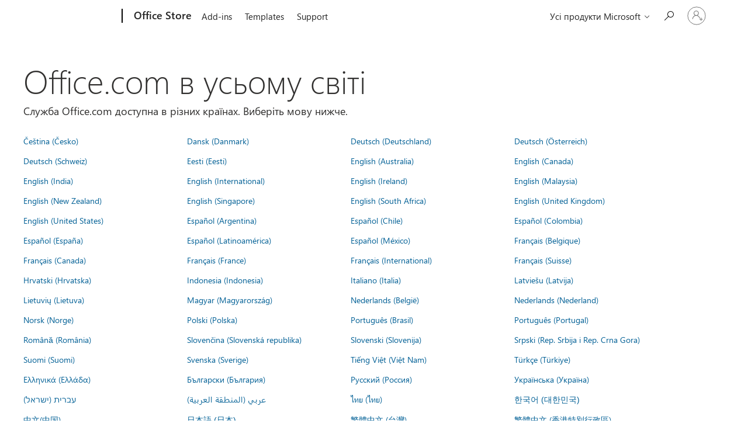

--- FILE ---
content_type: text/html; charset=utf-8
request_url: https://pages.store.office.com/worldwide.aspx?omkt=uk-UA&returnurl=https%3A%2F%2Fstore.office.com%2Fworldwide.aspx%3FreturnURL%3Dhttps%253A%252F%252Fwww.onenote.com%252FClipper%252F%26cmapid%3D5%26omkt%3Duk-UA
body_size: 66610
content:




<!DOCTYPE html>

<html id="PageHtml" lang="uk-UA" class="js">
<head>
    <meta charset="utf-8" />
    <meta name="viewport" content="width=device-width, initial-scale=1.0" />
    <meta name="description" content="&#x421;&#x430;&#x439;&#x442; Office.com &#x434;&#x43E;&#x441;&#x442;&#x443;&#x43F;&#x43D;&#x438;&#x439; &#x443; &#x440;&#x456;&#x437;&#x43D;&#x438;&#x445; &#x43A;&#x440;&#x430;&#x457;&#x43D;&#x430;&#x445; &#x430;&#x431;&#x43E; &#x440;&#x435;&#x433;&#x456;&#x43E;&#x43D;&#x430;&#x445;. &#x412;&#x438;&#x431;&#x435;&#x440;&#x456;&#x442;&#x44C; &#x43C;&#x43E;&#x432;&#x443;." />
    <title>Office.com &#x432; &#x443;&#x441;&#x44C;&#x43E;&#x43C;&#x443; &#x441;&#x432;&#x456;&#x442;&#x456;</title>
    <link rel="stylesheet" href="https://www.microsoft.com/onerfstatics/marketingsites-wcus-prod/cyrillic/shell/_scrf/css/themes=default.device=uplevel_web_pc/63-57d110/c9-be0100/a6-e969ef/43-9f2e7c/82-8b5456/a0-5d3913/4f-460e79/ae-f1ac0c?ver=2.0&amp;_cf=02242021_3231" type="text/css" media="all" />

    
    <link rel="stylesheet" href="https://res.cdn.office.net/s01-omex/marketplace/storepages/css/site.686b29d6c7059a1e65b7.css" />
    

            
    
    <link rel="stylesheet" href="https://res.cdn.office.net/s01-omex/marketplace/storepages/css/worldwide.5d1f8aab7969b087e0b1.css" />
    


    
    <script src="https://res.cdn.office.net/s01-omex/marketplace/storepages/js/125.aa86082ebaabef97c0d4.js" type="text/javascript"></script>
    
    <script src="https://res.cdn.office.net/s01-omex/marketplace/storepages/js/66.2fba4cb2d5bef5dcb39c.js" type="text/javascript"></script>
    
    <script src="https://res.cdn.office.net/s01-omex/marketplace/storepages/js/logger.471e7b82d976afae07b5.js" type="text/javascript"></script>
    
    <script src="https://res.cdn.office.net/s01-omex/marketplace/storepages/js/271.b334ea2919e83c3b3ce7.js" type="text/javascript"></script>
    
    <script src="https://res.cdn.office.net/s01-omex/marketplace/storepages/js/site.29efd9921a4d2eaad64a.js" type="text/javascript"></script>
    
    <script type="text/javascript" nonce="2SEAiY22WpQN2tbyH02HbASPii39RV4bh&#x2B;HHmIqhSc0=">
        const config = {
            ariaTenantToken: "7d205056d7a94a31bac3c71315ac581c-af6782c7-4f91-4aab-b63f-aee9321be984-6601",
            language: "uk-UA",
            region: "UA",
            correlation: "d444f16d-b2be-c312-c0bd-70bba74e2cf7"
        };
        StorePages.loggerSetUp(config);
        StorePages.pageLoadActivity("WorldWide_Index");
    </script>
    


<script type="text/javascript" nonce="2SEAiY22WpQN2tbyH02HbASPii39RV4bh&#x2B;HHmIqhSc0=">
    var meControlOptions = {"meControlOptions":{"rpData":{"msaInfo":{"signInUrl":"https://pages.store.office.com/oidcLogin?ru=%2Fworldwide.aspx%3Fomkt%3Duk-UA%26returnurl%3Dhttps%253A%252F%252Fstore.office.com%252Fworldwide.aspx%253FreturnURL%253Dhttps%25253A%25252F%25252Fwww.onenote.com%25252FClipper%25252F%2526cmapid%253D5%2526omkt%253Duk-UA","signOutUrl":"https://pages.store.office.com/estslogout?ru=%2F","accountSettingsUrl":""},"aadInfo":{"signInUrl":"https://pages.store.office.com/oidcLogin?ru=%2Fworldwide.aspx%3Fomkt%3Duk-UA%26returnurl%3Dhttps%253A%252F%252Fstore.office.com%252Fworldwide.aspx%253FreturnURL%253Dhttps%25253A%25252F%25252Fwww.onenote.com%25252FClipper%25252F%2526cmapid%253D5%2526omkt%253Duk-UA","signOutUrl":"https://pages.store.office.com/estslogout?ru=%2F","accountSettingsUrl":""},"preferredIdp":"msa"},"userData":{"authenticatedState":3,"firstName":null,"lastName":null,"memberName":null,"cid":null,"tileUrl":null,"idp":"msa"}}};

    if (window.msCommonShell) {
        window.msCommonShell.load(meControlOptions);
    }
    else {
        window.onShellReadyToLoad = function () {
            window.onShellReadyToLoad = null;
            window.msCommonShell.load(meControlOptions);
        };
    }
</script>

</head>
<body id="PageBody" class="ms-Fabric accessiblePage" style="overflow-x:hidden;" dir="ltr">
    <div id="headerArea" class="uhf"  data-m='{"cN":"headerArea","cT":"Area_coreuiArea","id":"a1Body","sN":1,"aN":"Body"}'>
                <div id="headerRegion"      data-region-key="headerregion" data-m='{"cN":"headerRegion","cT":"Region_coreui-region","id":"r1a1","sN":1,"aN":"a1"}' >

    <div  id="headerUniversalHeader" data-m='{"cN":"headerUniversalHeader","cT":"Module_coreui-universalheader","id":"m1r1a1","sN":1,"aN":"r1a1"}'  data-module-id="Category|headerRegion|coreui-region|headerUniversalHeader|coreui-universalheader">
        


                        <div data-m='{"cN":"cookiebanner_cont","cT":"Container","id":"c1m1r1a1","sN":1,"aN":"m1r1a1"}'>

<div id="uhfCookieAlert" data-locale="uk-ua">
    <div id="msccBannerV2"></div>
</div>

                            
                        </div>




        <a id="uhfSkipToMain" class="m-skip-to-main" href="javascript:void(0)" data-href="" tabindex="0" data-m='{"cN":"Skip to content_nonnav","id":"nn2m1r1a1","sN":2,"aN":"m1r1a1"}'>Перейти до основного</a>


<header class="c-uhfh context-uhf no-js c-sgl-stck c-category-header " itemscope="itemscope" data-header-footprint="/OfficeStore/WWOfficeStoreHeader, fromService: True"   data-magict="true"   itemtype="http://schema.org/Organization">
    <div class="theme-light js-global-head f-closed  global-head-cont" data-m='{"cN":"Universal Header_cont","cT":"Container","id":"c3m1r1a1","sN":3,"aN":"m1r1a1"}'>
        <div class="c-uhfh-gcontainer-st">
            <button type="button" class="c-action-trigger c-glyph glyph-global-nav-button" aria-label="All Microsoft expand to see list of Microsoft products and services" initialState-label="All Microsoft expand to see list of Microsoft products and services" toggleState-label="Close All Microsoft list" aria-expanded="false" data-m='{"cN":"Mobile menu button_nonnav","id":"nn1c3m1r1a1","sN":1,"aN":"c3m1r1a1"}'></button>
            <button type="button" class="c-action-trigger c-glyph glyph-arrow-htmllegacy c-close-search" aria-label="Закрити вікно пошуку" aria-expanded="false" data-m='{"cN":"Close Search_nonnav","id":"nn2c3m1r1a1","sN":2,"aN":"c3m1r1a1"}'></button>
                    <a id="uhfLogo" class="c-logo c-sgl-stk-uhfLogo" itemprop="url" href="https://www.microsoft.com" aria-label="Microsoft" data-m='{"cN":"GlobalNav_Logo_cont","cT":"Container","id":"c3c3m1r1a1","sN":3,"aN":"c3m1r1a1"}'>
                        <img alt="" itemprop="logo" class="c-image" src="https://uhf.microsoft.com/images/microsoft/RE1Mu3b.png" role="presentation" aria-hidden="true" />
                        <span itemprop="name" role="presentation" aria-hidden="true">Microsoft</span>
                    </a>
            <div class="f-mobile-title">
                <button type="button" class="c-action-trigger c-glyph glyph-chevron-left" aria-label="Показати більше пунктів меню" data-m='{"cN":"Mobile back button_nonnav","id":"nn4c3m1r1a1","sN":4,"aN":"c3m1r1a1"}'></button>
                <span data-global-title="Домашня сторінка Microsoft" class="js-mobile-title">Office Store</span>
                <button type="button" class="c-action-trigger c-glyph glyph-chevron-right" aria-label="Показати більше пунктів меню" data-m='{"cN":"Mobile forward button_nonnav","id":"nn5c3m1r1a1","sN":5,"aN":"c3m1r1a1"}'></button>
            </div>
                    <div class="c-show-pipe x-hidden-vp-mobile-st">
                        <a id="uhfCatLogo" class="c-logo c-cat-logo" href="https://store.office.com" aria-label="Office Store" itemprop="url" data-m='{"cN":"CatNav_Office Store_nav","id":"n6c3m1r1a1","sN":6,"aN":"c3m1r1a1"}'>
                                <span>Office Store</span>
                        </a>
                    </div>
                <div class="cat-logo-button-cont x-hidden">
                        <button type="button" id="uhfCatLogoButton" class="c-cat-logo-button x-hidden" aria-expanded="false" aria-label="Office Store" data-m='{"cN":"Office Store_nonnav","id":"nn7c3m1r1a1","sN":7,"aN":"c3m1r1a1"}'>
                            Office Store
                        </button>
                </div>



                    <nav id="uhf-g-nav" aria-label="Контекстне меню" class="c-uhfh-gnav" data-m='{"cN":"Category nav_cont","cT":"Container","id":"c8c3m1r1a1","sN":8,"aN":"c3m1r1a1"}'>
            <ul class="js-paddle-items">
                    <li class="single-link js-nav-menu x-hidden-none-mobile-vp uhf-menu-item">
                        <a class="c-uhf-nav-link" href="https://store.office.com" data-m='{"cN":"CatNav_Домашня сторінка_nav","id":"n1c8c3m1r1a1","sN":1,"aN":"c8c3m1r1a1"}' > Домашня сторінка </a>
                    </li>
                                        <li class="single-link js-nav-menu uhf-menu-item">
                            <a id="c-shellmenu_0" class="c-uhf-nav-link" href="https://store.office.com" data-m='{"cN":"CatNav_MenuAddins_nav","id":"n2c8c3m1r1a1","sN":2,"aN":"c8c3m1r1a1"}'>Add-ins</a>
                        </li>
                        <li class="single-link js-nav-menu uhf-menu-item">
                            <a id="c-shellmenu_1" class="c-uhf-nav-link" href="https://templates.office.com/" data-m='{"cN":"CatNav_MenuTemplates_nav","id":"n3c8c3m1r1a1","sN":3,"aN":"c8c3m1r1a1"}'>Templates</a>
                        </li>
                        <li class="single-link js-nav-menu uhf-menu-item">
                            <a id="c-shellmenu_2" class="c-uhf-nav-link" href="https://support.office.com/" data-m='{"cN":"CatNav_MenuSupport_nav","id":"n4c8c3m1r1a1","sN":4,"aN":"c8c3m1r1a1"}'>Support</a>
                        </li>


                <li id="overflow-menu" class="overflow-menu x-hidden uhf-menu-item">
                        <div class="c-uhf-menu js-nav-menu">
        <button data-m='{"pid":"Більше","id":"nn5c8c3m1r1a1","sN":5,"aN":"c8c3m1r1a1"}' type="button" aria-label="Більше" aria-expanded="false">Більше</button>
        <ul id="overflow-menu-list" aria-hidden="true" class="overflow-menu-list">
        </ul>
    </div>

                </li>
                            </ul>
            
        </nav>


            <div class="c-uhfh-actions" data-m='{"cN":"Header actions_cont","cT":"Container","id":"c9c3m1r1a1","sN":9,"aN":"c3m1r1a1"}'>
                <div class="wf-menu">        <nav id="uhf-c-nav" aria-label="Меню &quot;Усі продукти Microsoft&quot;" data-m='{"cN":"GlobalNav_cont","cT":"Container","id":"c1c9c3m1r1a1","sN":1,"aN":"c9c3m1r1a1"}'>
            <ul class="js-paddle-items">
                <li>
                    <div class="c-uhf-menu js-nav-menu">
                        <button type="button" class="c-button-logo all-ms-nav" aria-expanded="false" data-m='{"cN":"GlobalNav_More_nonnav","id":"nn1c1c9c3m1r1a1","sN":1,"aN":"c1c9c3m1r1a1"}'> <span>Усі продукти Microsoft</span></button>
                        <ul class="f-multi-column f-multi-column-6" aria-hidden="true" data-m='{"cN":"More_cont","cT":"Container","id":"c2c1c9c3m1r1a1","sN":2,"aN":"c1c9c3m1r1a1"}'>
                                    <li class="c-w0-contr">
            <h2 class="c-uhf-sronly">Global</h2>
            <ul class="c-w0">
        <li class="js-nav-menu single-link" data-m='{"cN":"M365_cont","cT":"Container","id":"c1c2c1c9c3m1r1a1","sN":1,"aN":"c2c1c9c3m1r1a1"}'>
            <a id="shellmenu_3" class="js-subm-uhf-nav-link" href="https://www.microsoft.com/microsoft-365" data-m='{"cN":"W0Nav_M365_nav","id":"n1c1c2c1c9c3m1r1a1","sN":1,"aN":"c1c2c1c9c3m1r1a1"}'>Microsoft 365</a>
            
        </li>
        <li class="js-nav-menu single-link" data-m='{"cN":"Teams_cont","cT":"Container","id":"c2c2c1c9c3m1r1a1","sN":2,"aN":"c2c1c9c3m1r1a1"}'>
            <a id="l0_Teams" class="js-subm-uhf-nav-link" href="https://www.microsoft.com/microsoft-teams/group-chat-software" data-m='{"cN":"W0Nav_Teams_nav","id":"n1c2c2c1c9c3m1r1a1","sN":1,"aN":"c2c2c1c9c3m1r1a1"}'>Teams</a>
            
        </li>
        <li class="js-nav-menu single-link" data-m='{"cN":"Copilot_cont","cT":"Container","id":"c3c2c1c9c3m1r1a1","sN":3,"aN":"c2c1c9c3m1r1a1"}'>
            <a id="shellmenu_5" class="js-subm-uhf-nav-link" href="https://copilot.microsoft.com/" data-m='{"cN":"W0Nav_Copilot_nav","id":"n1c3c2c1c9c3m1r1a1","sN":1,"aN":"c3c2c1c9c3m1r1a1"}'>Copilot</a>
            
        </li>
        <li class="js-nav-menu single-link" data-m='{"cN":"Windows_cont","cT":"Container","id":"c4c2c1c9c3m1r1a1","sN":4,"aN":"c2c1c9c3m1r1a1"}'>
            <a id="shellmenu_6" class="js-subm-uhf-nav-link" href="https://www.microsoft.com/uk-ua/windows/" data-m='{"cN":"W0Nav_Windows_nav","id":"n1c4c2c1c9c3m1r1a1","sN":1,"aN":"c4c2c1c9c3m1r1a1"}'>Windows</a>
            
        </li>
        <li class="js-nav-menu single-link" data-m='{"cN":"Xbox_cont","cT":"Container","id":"c5c2c1c9c3m1r1a1","sN":5,"aN":"c2c1c9c3m1r1a1"}'>
            <a id="shellmenu_7" class="js-subm-uhf-nav-link" href="https://www.xbox.com/" data-m='{"cN":"W0Nav_Xbox_nav","id":"n1c5c2c1c9c3m1r1a1","sN":1,"aN":"c5c2c1c9c3m1r1a1"}'>Xbox</a>
            
        </li>
        <li class="js-nav-menu single-link" data-m='{"cN":"Support_cont","cT":"Container","id":"c6c2c1c9c3m1r1a1","sN":6,"aN":"c2c1c9c3m1r1a1"}'>
            <a id="l1_support" class="js-subm-uhf-nav-link" href="https://support.microsoft.com/uk-ua" data-m='{"cN":"W0Nav_Support_nav","id":"n1c6c2c1c9c3m1r1a1","sN":1,"aN":"c6c2c1c9c3m1r1a1"}'>Підтримка</a>
            
        </li>
            </ul>
        </li>

<li class="f-sub-menu js-nav-menu nested-menu" data-m='{"cT":"Container","id":"c7c2c1c9c3m1r1a1","sN":7,"aN":"c2c1c9c3m1r1a1"}'>

    <span id="uhf-navspn-shellmenu_10-span" style="display:none"   f-multi-parent="true" aria-expanded="false" data-m='{"id":"nn1c7c2c1c9c3m1r1a1","sN":1,"aN":"c7c2c1c9c3m1r1a1"}'>Програмне забезпечення</span>
    <button id="uhf-navbtn-shellmenu_10-button" type="button"   f-multi-parent="true" aria-expanded="false" data-m='{"id":"nn2c7c2c1c9c3m1r1a1","sN":2,"aN":"c7c2c1c9c3m1r1a1"}'>Програмне забезпечення</button>
    <ul aria-hidden="true" aria-labelledby="uhf-navspn-shellmenu_10-span">
        <li class="js-nav-menu single-link" data-m='{"cN":"More_Software_WindowsApps_cont","cT":"Container","id":"c3c7c2c1c9c3m1r1a1","sN":3,"aN":"c7c2c1c9c3m1r1a1"}'>
            <a id="shellmenu_11" class="js-subm-uhf-nav-link" href="https://apps.microsoft.com/home" data-m='{"cN":"GlobalNav_More_Software_WindowsApps_nav","id":"n1c3c7c2c1c9c3m1r1a1","sN":1,"aN":"c3c7c2c1c9c3m1r1a1"}'>Програми для Windows</a>
            
        </li>
        <li class="js-nav-menu single-link" data-m='{"cN":"More_Software_OneDrive_cont","cT":"Container","id":"c4c7c2c1c9c3m1r1a1","sN":4,"aN":"c7c2c1c9c3m1r1a1"}'>
            <a id="shellmenu_12" class="js-subm-uhf-nav-link" href="https://www.microsoft.com/uk-ua/microsoft-365/onedrive/online-cloud-storage" data-m='{"cN":"GlobalNav_More_Software_OneDrive_nav","id":"n1c4c7c2c1c9c3m1r1a1","sN":1,"aN":"c4c7c2c1c9c3m1r1a1"}'>OneDrive</a>
            
        </li>
        <li class="js-nav-menu single-link" data-m='{"cN":"More_Software_Outlook_cont","cT":"Container","id":"c5c7c2c1c9c3m1r1a1","sN":5,"aN":"c7c2c1c9c3m1r1a1"}'>
            <a id="shellmenu_13" class="js-subm-uhf-nav-link" href="https://www.microsoft.com/uk-ua/microsoft-365/outlook/email-and-calendar-software-microsoft-outlook" data-m='{"cN":"GlobalNav_More_Software_Outlook_nav","id":"n1c5c7c2c1c9c3m1r1a1","sN":1,"aN":"c5c7c2c1c9c3m1r1a1"}'>Outlook</a>
            
        </li>
        <li class="js-nav-menu single-link" data-m='{"cN":"More_Software_Skype_cont","cT":"Container","id":"c6c7c2c1c9c3m1r1a1","sN":6,"aN":"c7c2c1c9c3m1r1a1"}'>
            <a id="shellmenu_14" class="js-subm-uhf-nav-link" href="https://support.microsoft.com/uk-ua/office/%D0%BF%D0%B5%D1%80%D0%B5%D1%85%D1%96%D0%B4-%D0%B7%D1%96-skype-%D0%B4%D0%BE-%D0%B1%D0%B5%D0%B7%D0%BA%D0%BE%D1%88%D1%82%D0%BE%D0%B2%D0%BD%D0%BE%D1%97-microsoft-teams-3c0caa26-d9db-4179-bcb3-930ae2c87570?icid=DSM_All_Skype" data-m='{"cN":"GlobalNav_More_Software_Skype_nav","id":"n1c6c7c2c1c9c3m1r1a1","sN":1,"aN":"c6c7c2c1c9c3m1r1a1"}'>Перехід зі Skype на Teams</a>
            
        </li>
        <li class="js-nav-menu single-link" data-m='{"cN":"More_Software_OneNote_cont","cT":"Container","id":"c7c7c2c1c9c3m1r1a1","sN":7,"aN":"c7c2c1c9c3m1r1a1"}'>
            <a id="shellmenu_15" class="js-subm-uhf-nav-link" href="https://www.microsoft.com/uk-ua/microsoft-365/onenote/digital-note-taking-app" data-m='{"cN":"GlobalNav_More_Software_OneNote_nav","id":"n1c7c7c2c1c9c3m1r1a1","sN":1,"aN":"c7c7c2c1c9c3m1r1a1"}'>OneNote</a>
            
        </li>
        <li class="js-nav-menu single-link" data-m='{"cN":"More_Software_Microsoft Teams_cont","cT":"Container","id":"c8c7c2c1c9c3m1r1a1","sN":8,"aN":"c7c2c1c9c3m1r1a1"}'>
            <a id="shellmenu_16" class="js-subm-uhf-nav-link" href="https://www.microsoft.com/uk-ua/microsoft-teams/group-chat-software" data-m='{"cN":"GlobalNav_More_Software_Microsoft Teams_nav","id":"n1c8c7c2c1c9c3m1r1a1","sN":1,"aN":"c8c7c2c1c9c3m1r1a1"}'>Microsoft Teams</a>
            
        </li>
    </ul>
    
</li>
<li class="f-sub-menu js-nav-menu nested-menu" data-m='{"cN":"PCsAndDevices_cont","cT":"Container","id":"c8c2c1c9c3m1r1a1","sN":8,"aN":"c2c1c9c3m1r1a1"}'>

    <span id="uhf-navspn-shellmenu_17-span" style="display:none"   f-multi-parent="true" aria-expanded="false" data-m='{"cN":"GlobalNav_PCsAndDevices_nonnav","id":"nn1c8c2c1c9c3m1r1a1","sN":1,"aN":"c8c2c1c9c3m1r1a1"}'>Комп&#39;ютери та пристрої</span>
    <button id="uhf-navbtn-shellmenu_17-button" type="button"   f-multi-parent="true" aria-expanded="false" data-m='{"cN":"GlobalNav_PCsAndDevices_nonnav","id":"nn2c8c2c1c9c3m1r1a1","sN":2,"aN":"c8c2c1c9c3m1r1a1"}'>Комп&#39;ютери та пристрої</button>
    <ul aria-hidden="true" aria-labelledby="uhf-navspn-shellmenu_17-span">
        <li class="js-nav-menu single-link" data-m='{"cN":"More_PCsAndDevices_Accessories_cont","cT":"Container","id":"c3c8c2c1c9c3m1r1a1","sN":3,"aN":"c8c2c1c9c3m1r1a1"}'>
            <a id="shellmenu_18" class="js-subm-uhf-nav-link" href="https://www.microsoft.com/uk-ua/accessories" data-m='{"cN":"GlobalNav_More_PCsAndDevices_Accessories_nav","id":"n1c3c8c2c1c9c3m1r1a1","sN":1,"aN":"c3c8c2c1c9c3m1r1a1"}'>Комп’ютерні аксесуари</a>
            
        </li>
    </ul>
    
</li>
<li class="f-sub-menu js-nav-menu nested-menu" data-m='{"cT":"Container","id":"c9c2c1c9c3m1r1a1","sN":9,"aN":"c2c1c9c3m1r1a1"}'>

    <span id="uhf-navspn-shellmenu_19-span" style="display:none"   f-multi-parent="true" aria-expanded="false" data-m='{"id":"nn1c9c2c1c9c3m1r1a1","sN":1,"aN":"c9c2c1c9c3m1r1a1"}'>Розваги</span>
    <button id="uhf-navbtn-shellmenu_19-button" type="button"   f-multi-parent="true" aria-expanded="false" data-m='{"id":"nn2c9c2c1c9c3m1r1a1","sN":2,"aN":"c9c2c1c9c3m1r1a1"}'>Розваги</button>
    <ul aria-hidden="true" aria-labelledby="uhf-navspn-shellmenu_19-span">
        <li class="js-nav-menu single-link" data-m='{"cN":"More_Entertainment_PCGames_cont","cT":"Container","id":"c3c9c2c1c9c3m1r1a1","sN":3,"aN":"c9c2c1c9c3m1r1a1"}'>
            <a id="shellmenu_20" class="js-subm-uhf-nav-link" href="https://apps.microsoft.com/games?hl=uk-UA&amp;gl=UA&amp;icid=DSM_All_PCGames" data-m='{"cN":"GlobalNav_More_Entertainment_PCGames_nav","id":"n1c3c9c2c1c9c3m1r1a1","sN":1,"aN":"c3c9c2c1c9c3m1r1a1"}'>Комп’ютерні ігри</a>
            
        </li>
    </ul>
    
</li>
<li class="f-sub-menu js-nav-menu nested-menu" data-m='{"cT":"Container","id":"c10c2c1c9c3m1r1a1","sN":10,"aN":"c2c1c9c3m1r1a1"}'>

    <span id="uhf-navspn-shellmenu_21-span" style="display:none"   f-multi-parent="true" aria-expanded="false" data-m='{"id":"nn1c10c2c1c9c3m1r1a1","sN":1,"aN":"c10c2c1c9c3m1r1a1"}'>Бізнес</span>
    <button id="uhf-navbtn-shellmenu_21-button" type="button"   f-multi-parent="true" aria-expanded="false" data-m='{"id":"nn2c10c2c1c9c3m1r1a1","sN":2,"aN":"c10c2c1c9c3m1r1a1"}'>Бізнес</button>
    <ul aria-hidden="true" aria-labelledby="uhf-navspn-shellmenu_21-span">
        <li class="js-nav-menu single-link" data-m='{"cN":"More_Business_AI_cont","cT":"Container","id":"c3c10c2c1c9c3m1r1a1","sN":3,"aN":"c10c2c1c9c3m1r1a1"}'>
            <a id="shellmenu_22" class="js-subm-uhf-nav-link" href="https://www.microsoft.com/uk-ua/ai?icid=DSM_All_AI" data-m='{"cN":"GlobalNav_More_Business_AI_nav","id":"n1c3c10c2c1c9c3m1r1a1","sN":1,"aN":"c3c10c2c1c9c3m1r1a1"}'>ШІ від Microsoft</a>
            
        </li>
        <li class="js-nav-menu single-link" data-m='{"cN":"More_Business_Microsoft Security_cont","cT":"Container","id":"c4c10c2c1c9c3m1r1a1","sN":4,"aN":"c10c2c1c9c3m1r1a1"}'>
            <a id="shellmenu_23" class="js-subm-uhf-nav-link" href="https://www.microsoft.com/security" data-m='{"cN":"GlobalNav_More_Business_Microsoft Security_nav","id":"n1c4c10c2c1c9c3m1r1a1","sN":1,"aN":"c4c10c2c1c9c3m1r1a1"}'>Захисний комплекс Microsoft</a>
            
        </li>
        <li class="js-nav-menu single-link" data-m='{"cN":"More_DeveloperAndIT_Azure_cont","cT":"Container","id":"c5c10c2c1c9c3m1r1a1","sN":5,"aN":"c10c2c1c9c3m1r1a1"}'>
            <a id="shellmenu_24" class="js-subm-uhf-nav-link" href="https://azure.microsoft.com/" data-m='{"cN":"GlobalNav_More_DeveloperAndIT_Azure_nav","id":"n1c5c10c2c1c9c3m1r1a1","sN":1,"aN":"c5c10c2c1c9c3m1r1a1"}'>Azure</a>
            
        </li>
        <li class="js-nav-menu single-link" data-m='{"cN":"More_Business_MicrosoftDynamics365_cont","cT":"Container","id":"c6c10c2c1c9c3m1r1a1","sN":6,"aN":"c10c2c1c9c3m1r1a1"}'>
            <a id="shellmenu_25" class="js-subm-uhf-nav-link" href="https://dynamics.microsoft.com/" data-m='{"cN":"GlobalNav_More_Business_MicrosoftDynamics365_nav","id":"n1c6c10c2c1c9c3m1r1a1","sN":1,"aN":"c6c10c2c1c9c3m1r1a1"}'>Dynamics 365</a>
            
        </li>
        <li class="js-nav-menu single-link" data-m='{"cN":"More_Business_Microsoft365forbusiness_cont","cT":"Container","id":"c7c10c2c1c9c3m1r1a1","sN":7,"aN":"c10c2c1c9c3m1r1a1"}'>
            <a id="shellmenu_26" class="js-subm-uhf-nav-link" href="https://www.microsoft.com/microsoft-365/business" data-m='{"cN":"GlobalNav_More_Business_Microsoft365forbusiness_nav","id":"n1c7c10c2c1c9c3m1r1a1","sN":1,"aN":"c7c10c2c1c9c3m1r1a1"}'>Microsoft 365 для бізнесу</a>
            
        </li>
        <li class="js-nav-menu single-link" data-m='{"cN":"More_Business_MicrosoftPowerPlatform_cont","cT":"Container","id":"c8c10c2c1c9c3m1r1a1","sN":8,"aN":"c10c2c1c9c3m1r1a1"}'>
            <a id="shellmenu_27" class="js-subm-uhf-nav-link" href="https://powerplatform.microsoft.com/" data-m='{"cN":"GlobalNav_More_Business_MicrosoftPowerPlatform_nav","id":"n1c8c10c2c1c9c3m1r1a1","sN":1,"aN":"c8c10c2c1c9c3m1r1a1"}'>Microsoft Power Platform</a>
            
        </li>
        <li class="js-nav-menu single-link" data-m='{"cN":"More_Business_Windows365_cont","cT":"Container","id":"c9c10c2c1c9c3m1r1a1","sN":9,"aN":"c10c2c1c9c3m1r1a1"}'>
            <a id="shellmenu_28" class="js-subm-uhf-nav-link" href="https://www.microsoft.com/windows-365" data-m='{"cN":"GlobalNav_More_Business_Windows365_nav","id":"n1c9c10c2c1c9c3m1r1a1","sN":1,"aN":"c9c10c2c1c9c3m1r1a1"}'>Windows 365</a>
            
        </li>
    </ul>
    
</li>
<li class="f-sub-menu js-nav-menu nested-menu" data-m='{"cT":"Container","id":"c11c2c1c9c3m1r1a1","sN":11,"aN":"c2c1c9c3m1r1a1"}'>

    <span id="uhf-navspn-shellmenu_29-span" style="display:none"   f-multi-parent="true" aria-expanded="false" data-m='{"id":"nn1c11c2c1c9c3m1r1a1","sN":1,"aN":"c11c2c1c9c3m1r1a1"}'>Розробка й ІТ
</span>
    <button id="uhf-navbtn-shellmenu_29-button" type="button"   f-multi-parent="true" aria-expanded="false" data-m='{"id":"nn2c11c2c1c9c3m1r1a1","sN":2,"aN":"c11c2c1c9c3m1r1a1"}'>Розробка й ІТ
</button>
    <ul aria-hidden="true" aria-labelledby="uhf-navspn-shellmenu_29-span">
        <li class="js-nav-menu single-link" data-m='{"cN":"More_DeveloperAndIT_MicrosoftDeveloper_cont","cT":"Container","id":"c3c11c2c1c9c3m1r1a1","sN":3,"aN":"c11c2c1c9c3m1r1a1"}'>
            <a id="shellmenu_30" class="js-subm-uhf-nav-link" href="https://developer.microsoft.com/en-us/?icid=DSM_All_Developper" data-m='{"cN":"GlobalNav_More_DeveloperAndIT_MicrosoftDeveloper_nav","id":"n1c3c11c2c1c9c3m1r1a1","sN":1,"aN":"c3c11c2c1c9c3m1r1a1"}'>Розробник Microsoft</a>
            
        </li>
        <li class="js-nav-menu single-link" data-m='{"cN":"More_DeveloperAndIT_MicrosoftLearn_cont","cT":"Container","id":"c4c11c2c1c9c3m1r1a1","sN":4,"aN":"c11c2c1c9c3m1r1a1"}'>
            <a id="shellmenu_31" class="js-subm-uhf-nav-link" href="https://learn.microsoft.com/" data-m='{"cN":"GlobalNav_More_DeveloperAndIT_MicrosoftLearn_nav","id":"n1c4c11c2c1c9c3m1r1a1","sN":1,"aN":"c4c11c2c1c9c3m1r1a1"}'>Microsoft Learn</a>
            
        </li>
        <li class="js-nav-menu single-link" data-m='{"cN":"More_DeveloperAndIT_SupportForAIMarketplaceApps_cont","cT":"Container","id":"c5c11c2c1c9c3m1r1a1","sN":5,"aN":"c11c2c1c9c3m1r1a1"}'>
            <a id="shellmenu_32" class="js-subm-uhf-nav-link" href="https://www.microsoft.com/software-development-companies/offers-benefits/isv-success?icid=DSM_All_SupportAIMarketplace&amp;ocid=cmm3atxvn98" data-m='{"cN":"GlobalNav_More_DeveloperAndIT_SupportForAIMarketplaceApps_nav","id":"n1c5c11c2c1c9c3m1r1a1","sN":1,"aN":"c5c11c2c1c9c3m1r1a1"}'>Підтримка ШІ-програм на Marketplace</a>
            
        </li>
        <li class="js-nav-menu single-link" data-m='{"cN":"More_DeveloperAndIT_MicrosoftTechCommunity_cont","cT":"Container","id":"c6c11c2c1c9c3m1r1a1","sN":6,"aN":"c11c2c1c9c3m1r1a1"}'>
            <a id="shellmenu_33" class="js-subm-uhf-nav-link" href="https://techcommunity.microsoft.com/" data-m='{"cN":"GlobalNav_More_DeveloperAndIT_MicrosoftTechCommunity_nav","id":"n1c6c11c2c1c9c3m1r1a1","sN":1,"aN":"c6c11c2c1c9c3m1r1a1"}'>Технічна спільнота Microsoft</a>
            
        </li>
        <li class="js-nav-menu single-link" data-m='{"cN":"More_DeveloperAndIT_Marketplace_cont","cT":"Container","id":"c7c11c2c1c9c3m1r1a1","sN":7,"aN":"c11c2c1c9c3m1r1a1"}'>
            <a id="shellmenu_34" class="js-subm-uhf-nav-link" href="https://marketplace.microsoft.com?icid=DSM_All_Marketplace&amp;ocid=cmm3atxvn98" data-m='{"cN":"GlobalNav_More_DeveloperAndIT_Marketplace_nav","id":"n1c7c11c2c1c9c3m1r1a1","sN":1,"aN":"c7c11c2c1c9c3m1r1a1"}'>Microsoft Marketplace</a>
            
        </li>
        <li class="js-nav-menu single-link" data-m='{"cN":"More_DeveloperAndIT_VisualStudio_cont","cT":"Container","id":"c8c11c2c1c9c3m1r1a1","sN":8,"aN":"c11c2c1c9c3m1r1a1"}'>
            <a id="shellmenu_35" class="js-subm-uhf-nav-link" href="https://visualstudio.microsoft.com/" data-m='{"cN":"GlobalNav_More_DeveloperAndIT_VisualStudio_nav","id":"n1c8c11c2c1c9c3m1r1a1","sN":1,"aN":"c8c11c2c1c9c3m1r1a1"}'>Visual Studio</a>
            
        </li>
        <li class="js-nav-menu single-link" data-m='{"cN":"More_DeveloperAndIT_MarketplaceRewards_cont","cT":"Container","id":"c9c11c2c1c9c3m1r1a1","sN":9,"aN":"c11c2c1c9c3m1r1a1"}'>
            <a id="shellmenu_36" class="js-subm-uhf-nav-link" href="https://www.microsoft.com/software-development-companies/offers-benefits/marketplace-rewards?icid=DSM_All_MarketplaceRewards&amp;ocid=cmm3atxvn98" data-m='{"cN":"GlobalNav_More_DeveloperAndIT_MarketplaceRewards_nav","id":"n1c9c11c2c1c9c3m1r1a1","sN":1,"aN":"c9c11c2c1c9c3m1r1a1"}'>Marketplace Rewards</a>
            
        </li>
    </ul>
    
</li>
<li class="f-sub-menu js-nav-menu nested-menu" data-m='{"cT":"Container","id":"c12c2c1c9c3m1r1a1","sN":12,"aN":"c2c1c9c3m1r1a1"}'>

    <span id="uhf-navspn-shellmenu_37-span" style="display:none"   f-multi-parent="true" aria-expanded="false" data-m='{"id":"nn1c12c2c1c9c3m1r1a1","sN":1,"aN":"c12c2c1c9c3m1r1a1"}'>Інші</span>
    <button id="uhf-navbtn-shellmenu_37-button" type="button"   f-multi-parent="true" aria-expanded="false" data-m='{"id":"nn2c12c2c1c9c3m1r1a1","sN":2,"aN":"c12c2c1c9c3m1r1a1"}'>Інші</button>
    <ul aria-hidden="true" aria-labelledby="uhf-navspn-shellmenu_37-span">
        <li class="js-nav-menu single-link" data-m='{"cN":"More_Other_FreeDownloadsAndSecurity_cont","cT":"Container","id":"c3c12c2c1c9c3m1r1a1","sN":3,"aN":"c12c2c1c9c3m1r1a1"}'>
            <a id="shellmenu_38" class="js-subm-uhf-nav-link" href="https://www.microsoft.com/download" data-m='{"cN":"GlobalNav_More_Other_FreeDownloadsAndSecurity_nav","id":"n1c3c12c2c1c9c3m1r1a1","sN":1,"aN":"c3c12c2c1c9c3m1r1a1"}'>Безкоштовні завантаження та безпека</a>
            
        </li>
        <li class="js-nav-menu single-link" data-m='{"cN":"More_Other_Education_cont","cT":"Container","id":"c4c12c2c1c9c3m1r1a1","sN":4,"aN":"c12c2c1c9c3m1r1a1"}'>
            <a id="shellmenu_39" class="js-subm-uhf-nav-link" href="https://www.microsoft.com/uk-ua/education?icid=CNavMSCOML0_Studentsandeducation" data-m='{"cN":"GlobalNav_More_Other_Education_nav","id":"n1c4c12c2c1c9c3m1r1a1","sN":1,"aN":"c4c12c2c1c9c3m1r1a1"}'>Освіта</a>
            
        </li>
    </ul>
    
</li>
                                                            <li class="f-multi-column-info">
                                    <a data-m='{"id":"n13c2c1c9c3m1r1a1","sN":13,"aN":"c2c1c9c3m1r1a1"}' href="https://www.microsoft.com/uk-ua/sitemap" aria-label="" class="c-glyph">Переглянути карту сайту</a>
                                </li>
                            
                        </ul>
                    </div>
                </li>
            </ul>
        </nav>
</div>
                            <form class="c-search" autocomplete="off" id="searchForm" name="searchForm" role="search" action="/search.aspx" method="GET" data-seAutoSuggest='{"isAutosuggestDisabled":true,"queryParams":{"market":"uk-ua","clientId":"7F27B536-CF6B-4C65-8638-A0F8CBDFCA65","sources":"Microsoft-Terms,Iris-Products,DCatAll-Products","filter":"+ClientType:StoreWeb","counts":"5,1,5"},"familyNames":{"Apps":"Програма","Books":"Книга","Bundles":"Набір","Devices":"Пристрій","Fees":"Fee","Games":"Гра","MusicAlbums":"Альбом","MusicTracks":"Композиція","MusicVideos":"Відео","MusicArtists":"Виконавець","OperatingSystem":"Операційна система","Software":"Програмне забезпечення","Movies":"Фільм","TV":"ТБ","CSV":"Подарункова картка","VideoActor":"Актор"}}' data-seautosuggestapi="https://www.microsoft.com/msstoreapiprod/api/autosuggest" data-m='{"cN":"GlobalNav_Search_cont","cT":"Container","id":"c3c1c9c3m1r1a1","sN":3,"aN":"c1c9c3m1r1a1"}' aria-expanded="false">
                                <input  id="cli_shellHeaderSearchInput" aria-label="Розширений пошук" aria-expanded="false" aria-controls="universal-header-search-auto-suggest-transparent" aria-owns="universal-header-search-auto-suggest-ul" type="search" name="query" placeholder="Search the Office Store" data-m='{"cN":"SearchBox_nav","id":"n1c3c1c9c3m1r1a1","sN":1,"aN":"c3c1c9c3m1r1a1"}' data-toggle="tooltip" data-placement="right" title="Search the Office Store" />
                                    <input type="hidden" name="productgroup" value="" data-m='{"cN":"HiddenInput_nav","id":"n2c3c1c9c3m1r1a1","sN":2,"aN":"c3c1c9c3m1r1a1"}' />
                                    <input type="hidden" name="category" value="" data-m='{"cN":"HiddenInput_nav","id":"n3c3c1c9c3m1r1a1","sN":3,"aN":"c3c1c9c3m1r1a1"}' />
                                    <button id="search" aria-label="Search the Office Store" class="c-glyph" data-m='{"cN":"Search_nav","id":"n4c3c1c9c3m1r1a1","sN":4,"aN":"c3c1c9c3m1r1a1"}' data-bi-mto="true" aria-expanded="false" disabled="disabled">
                                        <span role="presentation">Знайти</span>
                                        <span role="tooltip" class="c-uhf-tooltip c-uhf-search-tooltip">Search the Office Store</span>
                                    </button>
                                <div class="m-auto-suggest" id="universal-header-search-auto-suggest-transparent" role="group">
                                    <ul class="c-menu" id="universal-header-search-auto-suggest-ul" aria-label="Пошукові підказки" aria-hidden="true" data-bi-dnt="true" data-bi-mto="true" data-js-auto-suggest-position="default" role="listbox" data-tel="jsll" data-m='{"cN":"search suggestions_cont","cT":"Container","id":"c5c3c1c9c3m1r1a1","sN":5,"aN":"c3c1c9c3m1r1a1"}'></ul>
                                    <ul class="c-menu f-auto-suggest-no-results" aria-hidden="true" aria-label="Не знайдено результатів" data-js-auto-suggest-postion="default" data-js-auto-suggest-position="default" role="listbox">
                                        <li class="c-menu-item" role="option" aria-disabled="true"> <span tabindex="-1">Не знайдено результатів</span></li>
                                    </ul>
                                </div>
                                
                            </form>
                        <button data-m='{"cN":"cancel-search","pid":"Скасувати Знайти","id":"nn4c1c9c3m1r1a1","sN":4,"aN":"c1c9c3m1r1a1"}' id="cancel-search" class="cancel-search" aria-label="Скасувати Знайти">
                            <span>Скасувати</span>
                        </button>
                        <div id="meControl" class="c-me" data-bi-dnt="true" data-bi-mto="true"  data-signinsettings='{"containerId":"meControl","enabled":true,"headerHeight":48,"debug":false,"extensibleLinks":[],"userData":{"idp":"msa","firstName":"","lastName":"","memberName":"","cid":"","authenticatedState":"3"},"rpData":{"preferredIdp":"msa","msaInfo":{"signInUrl":"","signOutUrl":"","meUrl":"https://login.live.com/me.srf?wa=wsignin1.0"},"aadInfo":{"signOutUrl":"","appId":"","siteUrl":"","blockMsaFed":true}}}' data-m='{"cN":"GlobalNav_Account_cont","cT":"Container","id":"c5c1c9c3m1r1a1","sN":5,"aN":"c1c9c3m1r1a1"}'>
                            <div class="msame_Header">
                                <div class="msame_Header_name st_msame_placeholder">Вхід</div>
                            </div>
                            
                        </div>
                
            </div>
        </div>
        
        
    </div>
    
</header>




    </div>
        </div>

    </div>
    <div class="bodyContainer">
        




<div class="bodyContent" id="b_content">
    <div id="ContentSubMain" class="gs30Column" role="main">
        <div id="ContentSubSubMain" class="gsColSpan30">
            <h1 id="PlaceholderMain_PageTitle">Office.com &#x432; &#x443;&#x441;&#x44C;&#x43E;&#x43C;&#x443; &#x441;&#x432;&#x456;&#x442;&#x456;</h1>
            <div id="PlaceholderMain_PageTagline" class="x-hidden-focus">
                &#x421;&#x43B;&#x443;&#x436;&#x431;&#x430; Office.com &#x434;&#x43E;&#x441;&#x442;&#x443;&#x43F;&#x43D;&#x430; &#x432; &#x440;&#x456;&#x437;&#x43D;&#x438;&#x445; &#x43A;&#x440;&#x430;&#x457;&#x43D;&#x430;&#x445;. &#x412;&#x438;&#x431;&#x435;&#x440;&#x456;&#x442;&#x44C; &#x43C;&#x43E;&#x432;&#x443; &#x43D;&#x438;&#x436;&#x447;&#x435;.
            </div>
            <div id="PlaceholderMain_PageContents">
                <div id="RendererContents">
                    <ul id="ItemList" role="presentation">
                            <li id="cs-CZListItem">
                                <a href="https://store.office.com/worldwide.aspx?returnURL=https%3A%2F%2Fwww.onenote.com%2FClipper%2F&amp;cmapid=5&amp;omkt=cs-CZ" id="cs-CZRegionalLink"
                                    name="cs-CZ" lang="cs-CZ">&#x10C;e&#x161;tina (&#x10C;esko)</a>
                            </li>
                            <li id="da-DKListItem">
                                <a href="https://store.office.com/worldwide.aspx?returnURL=https%3A%2F%2Fwww.onenote.com%2FClipper%2F&amp;cmapid=5&amp;omkt=da-DK" id="da-DKRegionalLink"
                                    name="da-DK" lang="da-DK">Dansk (Danmark)</a>
                            </li>
                            <li id="de-DEListItem">
                                <a href="https://store.office.com/worldwide.aspx?returnURL=https%3A%2F%2Fwww.onenote.com%2FClipper%2F&amp;cmapid=5&amp;omkt=de-DE" id="de-DERegionalLink"
                                    name="de-DE" lang="de-DE">Deutsch (Deutschland)</a>
                            </li>
                            <li id="de-ATListItem">
                                <a href="https://store.office.com/worldwide.aspx?returnURL=https%3A%2F%2Fwww.onenote.com%2FClipper%2F&amp;cmapid=5&amp;omkt=de-AT" id="de-ATRegionalLink"
                                    name="de-AT" lang="de-AT">Deutsch (&#xD6;sterreich)</a>
                            </li>
                            <li id="de-CHListItem">
                                <a href="https://store.office.com/worldwide.aspx?returnURL=https%3A%2F%2Fwww.onenote.com%2FClipper%2F&amp;cmapid=5&amp;omkt=de-CH" id="de-CHRegionalLink"
                                    name="de-CH" lang="de-CH">Deutsch (Schweiz)</a>
                            </li>
                            <li id="et-EEListItem">
                                <a href="https://store.office.com/worldwide.aspx?returnURL=https%3A%2F%2Fwww.onenote.com%2FClipper%2F&amp;cmapid=5&amp;omkt=et-EE" id="et-EERegionalLink"
                                    name="et-EE" lang="et-EE">Eesti (Eesti)</a>
                            </li>
                            <li id="en-AUListItem">
                                <a href="https://store.office.com/worldwide.aspx?returnURL=https%3A%2F%2Fwww.onenote.com%2FClipper%2F&amp;cmapid=5&amp;omkt=en-AU" id="en-AURegionalLink"
                                    name="en-AU" lang="en-AU">English (Australia)</a>
                            </li>
                            <li id="en-CAListItem">
                                <a href="https://store.office.com/worldwide.aspx?returnURL=https%3A%2F%2Fwww.onenote.com%2FClipper%2F&amp;cmapid=5&amp;omkt=en-CA" id="en-CARegionalLink"
                                    name="en-CA" lang="en-CA">English (Canada)</a>
                            </li>
                            <li id="en-INListItem">
                                <a href="https://store.office.com/worldwide.aspx?returnURL=https%3A%2F%2Fwww.onenote.com%2FClipper%2F&amp;cmapid=5&amp;omkt=en-IN" id="en-INRegionalLink"
                                    name="en-IN" lang="en-IN">English (India)</a>
                            </li>
                            <li id="en-001ListItem">
                                <a href="https://store.office.com/worldwide.aspx?returnURL=https%3A%2F%2Fwww.onenote.com%2FClipper%2F&amp;cmapid=5&amp;omkt=en-001" id="en-001RegionalLink"
                                    name="en-001" lang="en-001">English (International)</a>
                            </li>
                            <li id="en-IEListItem">
                                <a href="https://store.office.com/worldwide.aspx?returnURL=https%3A%2F%2Fwww.onenote.com%2FClipper%2F&amp;cmapid=5&amp;omkt=en-IE" id="en-IERegionalLink"
                                    name="en-IE" lang="en-IE">English (Ireland)</a>
                            </li>
                            <li id="en-MYListItem">
                                <a href="https://store.office.com/worldwide.aspx?returnURL=https%3A%2F%2Fwww.onenote.com%2FClipper%2F&amp;cmapid=5&amp;omkt=en-MY" id="en-MYRegionalLink"
                                    name="en-MY" lang="en-MY">English (Malaysia)</a>
                            </li>
                            <li id="en-NZListItem">
                                <a href="https://store.office.com/worldwide.aspx?returnURL=https%3A%2F%2Fwww.onenote.com%2FClipper%2F&amp;cmapid=5&amp;omkt=en-NZ" id="en-NZRegionalLink"
                                    name="en-NZ" lang="en-NZ">English (New Zealand)</a>
                            </li>
                            <li id="en-SGListItem">
                                <a href="https://store.office.com/worldwide.aspx?returnURL=https%3A%2F%2Fwww.onenote.com%2FClipper%2F&amp;cmapid=5&amp;omkt=en-SG" id="en-SGRegionalLink"
                                    name="en-SG" lang="en-SG">English (Singapore)</a>
                            </li>
                            <li id="en-ZAListItem">
                                <a href="https://store.office.com/worldwide.aspx?returnURL=https%3A%2F%2Fwww.onenote.com%2FClipper%2F&amp;cmapid=5&amp;omkt=en-ZA" id="en-ZARegionalLink"
                                    name="en-ZA" lang="en-ZA">English (South Africa)</a>
                            </li>
                            <li id="en-GBListItem">
                                <a href="https://store.office.com/worldwide.aspx?returnURL=https%3A%2F%2Fwww.onenote.com%2FClipper%2F&amp;cmapid=5&amp;omkt=en-GB" id="en-GBRegionalLink"
                                    name="en-GB" lang="en-GB">English (United Kingdom)</a>
                            </li>
                            <li id="en-USListItem">
                                <a href="https://store.office.com/worldwide.aspx?returnURL=https%3A%2F%2Fwww.onenote.com%2FClipper%2F&amp;cmapid=5&amp;omkt=en-US" id="en-USRegionalLink"
                                    name="en-US" lang="en-US">English (United States)</a>
                            </li>
                            <li id="es-ARListItem">
                                <a href="https://store.office.com/worldwide.aspx?returnURL=https%3A%2F%2Fwww.onenote.com%2FClipper%2F&amp;cmapid=5&amp;omkt=es-AR" id="es-ARRegionalLink"
                                    name="es-AR" lang="es-AR">Espa&#xF1;ol (Argentina)</a>
                            </li>
                            <li id="es-CLListItem">
                                <a href="https://store.office.com/worldwide.aspx?returnURL=https%3A%2F%2Fwww.onenote.com%2FClipper%2F&amp;cmapid=5&amp;omkt=es-CL" id="es-CLRegionalLink"
                                    name="es-CL" lang="es-CL">Espa&#xF1;ol (Chile)</a>
                            </li>
                            <li id="es-COListItem">
                                <a href="https://store.office.com/worldwide.aspx?returnURL=https%3A%2F%2Fwww.onenote.com%2FClipper%2F&amp;cmapid=5&amp;omkt=es-CO" id="es-CORegionalLink"
                                    name="es-CO" lang="es-CO">Espa&#xF1;ol (Colombia)</a>
                            </li>
                            <li id="es-ESListItem">
                                <a href="https://store.office.com/worldwide.aspx?returnURL=https%3A%2F%2Fwww.onenote.com%2FClipper%2F&amp;cmapid=5&amp;omkt=es-ES" id="es-ESRegionalLink"
                                    name="es-ES" lang="es-ES">Espa&#xF1;ol (Espa&#xF1;a)</a>
                            </li>
                            <li id="es-HNListItem">
                                <a href="https://store.office.com/worldwide.aspx?returnURL=https%3A%2F%2Fwww.onenote.com%2FClipper%2F&amp;cmapid=5&amp;omkt=es-HN" id="es-HNRegionalLink"
                                    name="es-HN" lang="es-HN">Espa&#xF1;ol (Latinoam&#xE9;rica)</a>
                            </li>
                            <li id="es-MXListItem">
                                <a href="https://store.office.com/worldwide.aspx?returnURL=https%3A%2F%2Fwww.onenote.com%2FClipper%2F&amp;cmapid=5&amp;omkt=es-MX" id="es-MXRegionalLink"
                                    name="es-MX" lang="es-MX">Espa&#xF1;ol (M&#xE9;xico)</a>
                            </li>
                            <li id="fr-BEListItem">
                                <a href="https://store.office.com/worldwide.aspx?returnURL=https%3A%2F%2Fwww.onenote.com%2FClipper%2F&amp;cmapid=5&amp;omkt=fr-BE" id="fr-BERegionalLink"
                                    name="fr-BE" lang="fr-BE">Fran&#xE7;ais (Belgique)</a>
                            </li>
                            <li id="fr-CAListItem">
                                <a href="https://store.office.com/worldwide.aspx?returnURL=https%3A%2F%2Fwww.onenote.com%2FClipper%2F&amp;cmapid=5&amp;omkt=fr-CA" id="fr-CARegionalLink"
                                    name="fr-CA" lang="fr-CA">Fran&#xE7;ais (Canada)</a>
                            </li>
                            <li id="fr-FRListItem">
                                <a href="https://store.office.com/worldwide.aspx?returnURL=https%3A%2F%2Fwww.onenote.com%2FClipper%2F&amp;cmapid=5&amp;omkt=fr-FR" id="fr-FRRegionalLink"
                                    name="fr-FR" lang="fr-FR">Fran&#xE7;ais (France)</a>
                            </li>
                            <li id="fr-001ListItem">
                                <a href="https://store.office.com/worldwide.aspx?returnURL=https%3A%2F%2Fwww.onenote.com%2FClipper%2F&amp;cmapid=5&amp;omkt=fr-001" id="fr-001RegionalLink"
                                    name="fr-001" lang="fr-001">Fran&#xE7;ais (International)</a>
                            </li>
                            <li id="fr-CHListItem">
                                <a href="https://store.office.com/worldwide.aspx?returnURL=https%3A%2F%2Fwww.onenote.com%2FClipper%2F&amp;cmapid=5&amp;omkt=fr-CH" id="fr-CHRegionalLink"
                                    name="fr-CH" lang="fr-CH">Fran&#xE7;ais (Suisse)</a>
                            </li>
                            <li id="hr-HRListItem">
                                <a href="https://store.office.com/worldwide.aspx?returnURL=https%3A%2F%2Fwww.onenote.com%2FClipper%2F&amp;cmapid=5&amp;omkt=hr-HR" id="hr-HRRegionalLink"
                                    name="hr-HR" lang="hr-HR">Hrvatski (Hrvatska)</a>
                            </li>
                            <li id="id-IDListItem">
                                <a href="https://store.office.com/worldwide.aspx?returnURL=https%3A%2F%2Fwww.onenote.com%2FClipper%2F&amp;cmapid=5&amp;omkt=id-ID" id="id-IDRegionalLink"
                                    name="id-ID" lang="id-ID">Indonesia (Indonesia)</a>
                            </li>
                            <li id="it-ITListItem">
                                <a href="https://store.office.com/worldwide.aspx?returnURL=https%3A%2F%2Fwww.onenote.com%2FClipper%2F&amp;cmapid=5&amp;omkt=it-IT" id="it-ITRegionalLink"
                                    name="it-IT" lang="it-IT">Italiano (Italia)</a>
                            </li>
                            <li id="lv-LVListItem">
                                <a href="https://store.office.com/worldwide.aspx?returnURL=https%3A%2F%2Fwww.onenote.com%2FClipper%2F&amp;cmapid=5&amp;omkt=lv-LV" id="lv-LVRegionalLink"
                                    name="lv-LV" lang="lv-LV">Latvie&#x161;u (Latvija)</a>
                            </li>
                            <li id="lt-LTListItem">
                                <a href="https://store.office.com/worldwide.aspx?returnURL=https%3A%2F%2Fwww.onenote.com%2FClipper%2F&amp;cmapid=5&amp;omkt=lt-LT" id="lt-LTRegionalLink"
                                    name="lt-LT" lang="lt-LT">Lietuvi&#x173; (Lietuva)</a>
                            </li>
                            <li id="hu-HUListItem">
                                <a href="https://store.office.com/worldwide.aspx?returnURL=https%3A%2F%2Fwww.onenote.com%2FClipper%2F&amp;cmapid=5&amp;omkt=hu-HU" id="hu-HURegionalLink"
                                    name="hu-HU" lang="hu-HU">Magyar (Magyarorsz&#xE1;g)</a>
                            </li>
                            <li id="nl-BEListItem">
                                <a href="https://store.office.com/worldwide.aspx?returnURL=https%3A%2F%2Fwww.onenote.com%2FClipper%2F&amp;cmapid=5&amp;omkt=nl-BE" id="nl-BERegionalLink"
                                    name="nl-BE" lang="nl-BE">Nederlands (Belgi&#xEB;)</a>
                            </li>
                            <li id="nl-NLListItem">
                                <a href="https://store.office.com/worldwide.aspx?returnURL=https%3A%2F%2Fwww.onenote.com%2FClipper%2F&amp;cmapid=5&amp;omkt=nl-NL" id="nl-NLRegionalLink"
                                    name="nl-NL" lang="nl-NL">Nederlands (Nederland)</a>
                            </li>
                            <li id="nb-NOListItem">
                                <a href="https://store.office.com/worldwide.aspx?returnURL=https%3A%2F%2Fwww.onenote.com%2FClipper%2F&amp;cmapid=5&amp;omkt=nb-NO" id="nb-NORegionalLink"
                                    name="nb-NO" lang="nb-NO">Norsk (Norge)</a>
                            </li>
                            <li id="pl-PLListItem">
                                <a href="https://store.office.com/worldwide.aspx?returnURL=https%3A%2F%2Fwww.onenote.com%2FClipper%2F&amp;cmapid=5&amp;omkt=pl-PL" id="pl-PLRegionalLink"
                                    name="pl-PL" lang="pl-PL">Polski (Polska)</a>
                            </li>
                            <li id="pt-BRListItem">
                                <a href="https://store.office.com/worldwide.aspx?returnURL=https%3A%2F%2Fwww.onenote.com%2FClipper%2F&amp;cmapid=5&amp;omkt=pt-BR" id="pt-BRRegionalLink"
                                    name="pt-BR" lang="pt-BR">Portugu&#xEA;s (Brasil)</a>
                            </li>
                            <li id="pt-PTListItem">
                                <a href="https://store.office.com/worldwide.aspx?returnURL=https%3A%2F%2Fwww.onenote.com%2FClipper%2F&amp;cmapid=5&amp;omkt=pt-PT" id="pt-PTRegionalLink"
                                    name="pt-PT" lang="pt-PT">Portugu&#xEA;s (Portugal)</a>
                            </li>
                            <li id="ro-ROListItem">
                                <a href="https://store.office.com/worldwide.aspx?returnURL=https%3A%2F%2Fwww.onenote.com%2FClipper%2F&amp;cmapid=5&amp;omkt=ro-RO" id="ro-RORegionalLink"
                                    name="ro-RO" lang="ro-RO">Rom&#xE2;n&#x103; (Rom&#xE2;nia)</a>
                            </li>
                            <li id="sk-SKListItem">
                                <a href="https://store.office.com/worldwide.aspx?returnURL=https%3A%2F%2Fwww.onenote.com%2FClipper%2F&amp;cmapid=5&amp;omkt=sk-SK" id="sk-SKRegionalLink"
                                    name="sk-SK" lang="sk-SK">Sloven&#x10D;ina (Slovensk&#xE1; republika)</a>
                            </li>
                            <li id="sl-SIListItem">
                                <a href="https://store.office.com/worldwide.aspx?returnURL=https%3A%2F%2Fwww.onenote.com%2FClipper%2F&amp;cmapid=5&amp;omkt=sl-SI" id="sl-SIRegionalLink"
                                    name="sl-SI" lang="sl-SI">Slovenski (Slovenija)</a>
                            </li>
                            <li id="sr-Latn-RSListItem">
                                <a href="https://store.office.com/worldwide.aspx?returnURL=https%3A%2F%2Fwww.onenote.com%2FClipper%2F&amp;cmapid=5&amp;omkt=sr-Latn-RS" id="sr-Latn-RSRegionalLink"
                                    name="sr-Latn-RS" lang="sr-Latn-RS">Srpski (Rep. Srbija i Rep. Crna Gora)</a>
                            </li>
                            <li id="fi-FIListItem">
                                <a href="https://store.office.com/worldwide.aspx?returnURL=https%3A%2F%2Fwww.onenote.com%2FClipper%2F&amp;cmapid=5&amp;omkt=fi-FI" id="fi-FIRegionalLink"
                                    name="fi-FI" lang="fi-FI">Suomi (Suomi)</a>
                            </li>
                            <li id="sv-SEListItem">
                                <a href="https://store.office.com/worldwide.aspx?returnURL=https%3A%2F%2Fwww.onenote.com%2FClipper%2F&amp;cmapid=5&amp;omkt=sv-SE" id="sv-SERegionalLink"
                                    name="sv-SE" lang="sv-SE">Svenska (Sverige)</a>
                            </li>
                            <li id="vi-VNListItem">
                                <a href="https://store.office.com/worldwide.aspx?returnURL=https%3A%2F%2Fwww.onenote.com%2FClipper%2F&amp;cmapid=5&amp;omkt=vi-VN" id="vi-VNRegionalLink"
                                    name="vi-VN" lang="vi-VN">Ti&#x1EBF;ng Vi&#x1EC7;t (Vi&#x1EC7;t Nam)</a>
                            </li>
                            <li id="tr-TRListItem">
                                <a href="https://store.office.com/worldwide.aspx?returnURL=https%3A%2F%2Fwww.onenote.com%2FClipper%2F&amp;cmapid=5&amp;omkt=tr-TR" id="tr-TRRegionalLink"
                                    name="tr-TR" lang="tr-TR">T&#xFC;rk&#xE7;e (T&#xFC;rkiye)</a>
                            </li>
                            <li id="el-GRListItem">
                                <a href="https://store.office.com/worldwide.aspx?returnURL=https%3A%2F%2Fwww.onenote.com%2FClipper%2F&amp;cmapid=5&amp;omkt=el-GR" id="el-GRRegionalLink"
                                    name="el-GR" lang="el-GR">&#x395;&#x3BB;&#x3BB;&#x3B7;&#x3BD;&#x3B9;&#x3BA;&#x3AC; (&#x395;&#x3BB;&#x3BB;&#x3AC;&#x3B4;&#x3B1;)</a>
                            </li>
                            <li id="bg-BGListItem">
                                <a href="https://store.office.com/worldwide.aspx?returnURL=https%3A%2F%2Fwww.onenote.com%2FClipper%2F&amp;cmapid=5&amp;omkt=bg-BG" id="bg-BGRegionalLink"
                                    name="bg-BG" lang="bg-BG">&#x411;&#x44A;&#x43B;&#x433;&#x430;&#x440;&#x441;&#x43A;&#x438; (&#x411;&#x44A;&#x43B;&#x433;&#x430;&#x440;&#x438;&#x44F;)</a>
                            </li>
                            <li id="ru-RUListItem">
                                <a href="https://store.office.com/worldwide.aspx?returnURL=https%3A%2F%2Fwww.onenote.com%2FClipper%2F&amp;cmapid=5&amp;omkt=ru-RU" id="ru-RURegionalLink"
                                    name="ru-RU" lang="ru-RU">&#x420;&#x443;&#x441;&#x441;&#x43A;&#x438;&#x439; (&#x420;&#x43E;&#x441;&#x441;&#x438;&#x44F;)</a>
                            </li>
                            <li id="uk-UAListItem">
                                <a href="https://store.office.com/worldwide.aspx?returnURL=https%3A%2F%2Fwww.onenote.com%2FClipper%2F&amp;cmapid=5&amp;omkt=uk-UA" id="uk-UARegionalLink"
                                    name="uk-UA" lang="uk-UA">&#x423;&#x43A;&#x440;&#x430;&#x457;&#x43D;&#x441;&#x44C;&#x43A;&#x430; (&#x423;&#x43A;&#x440;&#x430;&#x457;&#x43D;&#x430;)</a>
                            </li>
                            <li id="he-ILListItem">
                                <a href="https://store.office.com/worldwide.aspx?returnURL=https%3A%2F%2Fwww.onenote.com%2FClipper%2F&amp;cmapid=5&amp;omkt=he-IL" id="he-ILRegionalLink"
                                    name="he-IL" lang="he-IL">&#x5E2;&#x5D1;&#x5E8;&#x5D9;&#x5EA; (&#x5D9;&#x5E9;&#x5E8;&#x5D0;&#x5DC;)</a>
                            </li>
                            <li id="ar-SAListItem">
                                <a href="https://store.office.com/worldwide.aspx?returnURL=https%3A%2F%2Fwww.onenote.com%2FClipper%2F&amp;cmapid=5&amp;omkt=ar-SA" id="ar-SARegionalLink"
                                    name="ar-SA" lang="ar-SA">&#x639;&#x631;&#x628;&#x64A; (&#x627;&#x644;&#x645;&#x646;&#x637;&#x642;&#x629; &#x627;&#x644;&#x639;&#x631;&#x628;&#x64A;&#x629;)</a>
                            </li>
                            <li id="th-THListItem">
                                <a href="https://store.office.com/worldwide.aspx?returnURL=https%3A%2F%2Fwww.onenote.com%2FClipper%2F&amp;cmapid=5&amp;omkt=th-TH" id="th-THRegionalLink"
                                    name="th-TH" lang="th-TH">&#xE44;&#xE17;&#xE22; (&#xE44;&#xE17;&#xE22;)</a>
                            </li>
                            <li id="ko-KRListItem">
                                <a href="https://store.office.com/worldwide.aspx?returnURL=https%3A%2F%2Fwww.onenote.com%2FClipper%2F&amp;cmapid=5&amp;omkt=ko-KR" id="ko-KRRegionalLink"
                                    name="ko-KR" lang="ko-KR">&#xD55C;&#xAD6D;&#xC5B4; (&#xB300;&#xD55C;&#xBBFC;&#xAD6D;)</a>
                            </li>
                            <li id="zh-CNListItem">
                                <a href="https://store.office.com/worldwide.aspx?returnURL=https%3A%2F%2Fwww.onenote.com%2FClipper%2F&amp;cmapid=5&amp;omkt=zh-CN" id="zh-CNRegionalLink"
                                    name="zh-CN" lang="zh-CN">&#x4E2D;&#x6587;(&#x4E2D;&#x56FD;)</a>
                            </li>
                            <li id="ja-JPListItem">
                                <a href="https://store.office.com/worldwide.aspx?returnURL=https%3A%2F%2Fwww.onenote.com%2FClipper%2F&amp;cmapid=5&amp;omkt=ja-JP" id="ja-JPRegionalLink"
                                    name="ja-JP" lang="ja-JP">&#x65E5;&#x672C;&#x8A9E; (&#x65E5;&#x672C;)</a>
                            </li>
                            <li id="zh-TWListItem">
                                <a href="https://store.office.com/worldwide.aspx?returnURL=https%3A%2F%2Fwww.onenote.com%2FClipper%2F&amp;cmapid=5&amp;omkt=zh-TW" id="zh-TWRegionalLink"
                                    name="zh-TW" lang="zh-TW">&#x7E41;&#x9AD4;&#x4E2D;&#x6587; (&#x53F0;&#x7063;)</a>
                            </li>
                            <li id="zh-HKListItem">
                                <a href="https://store.office.com/worldwide.aspx?returnURL=https%3A%2F%2Fwww.onenote.com%2FClipper%2F&amp;cmapid=5&amp;omkt=zh-HK" id="zh-HKRegionalLink"
                                    name="zh-HK" lang="zh-HK">&#x7E41;&#x9AD4;&#x4E2D;&#x6587; (&#x9999;&#x6E2F;&#x7279;&#x5225;&#x884C;&#x653F;&#x5340;)</a>
                            </li>
                    </ul>
                </div>
            </div>
        </div>
    </div>
</div>

    </div>
    <div id="footerArea" class="uhf"  data-m='{"cN":"footerArea","cT":"Area_coreuiArea","id":"a2Body","sN":2,"aN":"Body"}'>
                <div id="footerRegion"      data-region-key="footerregion" data-m='{"cN":"footerRegion","cT":"Region_coreui-region","id":"r1a2","sN":1,"aN":"a2"}' >

    <div  id="footerUniversalFooter" data-m='{"cN":"footerUniversalFooter","cT":"Module_coreui-universalfooter","id":"m1r1a2","sN":1,"aN":"r1a2"}'  data-module-id="Category|footerRegion|coreui-region|footerUniversalFooter|coreui-universalfooter">
        



<footer id="uhf-footer" class="c-uhff context-uhf"  data-uhf-mscc-rq="false" data-footer-footprint="/OfficeStore/WWOfficeStoreFooter, fromService: True" data-m='{"cN":"Uhf footer_cont","cT":"Container","id":"c1m1r1a2","sN":1,"aN":"m1r1a2"}'>
    <div class="c-uhff-base">
                <a id="locale-picker-link" aria-label="Селектор мови вмісту. Задано зараз: Українська (Україна)" class="c-uhff-link c-uhff-lang-selector c-glyph glyph-world" href="https://pages.store.office.com/worldwide.aspx?omkt=uk-UA&returnurl=https%3A%2F%2Fpages.store.office.com%2Fworldwide.aspx%3Fomkt%3Duk-UA%26returnurl%3Dhttps%253A%252F%252Fstore.office.com%252Fworldwide.aspx%253FreturnURL%253Dhttps%25253A%25252F%25252Fwww.onenote.com%25252FClipper%25252F%2526cmapid%253D5%2526omkt%253Duk-UA" data-m='{"cN":"locale_picker(UA)_nav","id":"n1c1m1r1a2","sN":1,"aN":"c1m1r1a2"}'>Українська (Україна)</a>

            <a data-m='{"id":"n2c1m1r1a2","sN":2,"aN":"c1m1r1a2"}' href="https://aka.ms/yourcaliforniaprivacychoices" class='c-uhff-link c-uhff-ccpa'>
        <svg role="img" xmlns="http://www.w3.org/2000/svg" viewBox="0 0 30 14" xml:space="preserve" height="16" width="43">
            <title>Піктограма відмови в параметрах конфіденційності</title>
            <path d="M7.4 12.8h6.8l3.1-11.6H7.4C4.2 1.2 1.6 3.8 1.6 7s2.6 5.8 5.8 5.8z" style="fill-rule:evenodd;clip-rule:evenodd;fill:#fff"/>
            <path d="M22.6 0H7.4c-3.9 0-7 3.1-7 7s3.1 7 7 7h15.2c3.9 0 7-3.1 7-7s-3.2-7-7-7zm-21 7c0-3.2 2.6-5.8 5.8-5.8h9.9l-3.1 11.6H7.4c-3.2 0-5.8-2.6-5.8-5.8z" style="fill-rule:evenodd;clip-rule:evenodd;fill:#06f"/>
            <path d="M24.6 4c.2.2.2.6 0 .8L22.5 7l2.2 2.2c.2.2.2.6 0 .8-.2.2-.6.2-.8 0l-2.2-2.2-2.2 2.2c-.2.2-.6.2-.8 0-.2-.2-.2-.6 0-.8L20.8 7l-2.2-2.2c-.2-.2-.2-.6 0-.8.2-.2.6-.2.8 0l2.2 2.2L23.8 4c.2-.2.6-.2.8 0z" style="fill:#fff"/>
            <path d="M12.7 4.1c.2.2.3.6.1.8L8.6 9.8c-.1.1-.2.2-.3.2-.2.1-.5.1-.7-.1L5.4 7.7c-.2-.2-.2-.6 0-.8.2-.2.6-.2.8 0L8 8.6l3.8-4.5c.2-.2.6-.2.9 0z" style="fill:#06f"/>
        </svg>
        <span>Вибрані параметри конфіденційності</span>
    </a>

        <noscript>
                <a data-m='{"id":"n3c1m1r1a2","sN":3,"aN":"c1m1r1a2"}' href="https://aka.ms/yourcaliforniaprivacychoices" class='c-uhff-link c-uhff-ccpa'>
        <svg role="img" xmlns="http://www.w3.org/2000/svg" viewBox="0 0 30 14" xml:space="preserve" height="16" width="43">
            <title>Піктограма відмови в параметрах конфіденційності</title>
            <path d="M7.4 12.8h6.8l3.1-11.6H7.4C4.2 1.2 1.6 3.8 1.6 7s2.6 5.8 5.8 5.8z" style="fill-rule:evenodd;clip-rule:evenodd;fill:#fff"/>
            <path d="M22.6 0H7.4c-3.9 0-7 3.1-7 7s3.1 7 7 7h15.2c3.9 0 7-3.1 7-7s-3.2-7-7-7zm-21 7c0-3.2 2.6-5.8 5.8-5.8h9.9l-3.1 11.6H7.4c-3.2 0-5.8-2.6-5.8-5.8z" style="fill-rule:evenodd;clip-rule:evenodd;fill:#06f"/>
            <path d="M24.6 4c.2.2.2.6 0 .8L22.5 7l2.2 2.2c.2.2.2.6 0 .8-.2.2-.6.2-.8 0l-2.2-2.2-2.2 2.2c-.2.2-.6.2-.8 0-.2-.2-.2-.6 0-.8L20.8 7l-2.2-2.2c-.2-.2-.2-.6 0-.8.2-.2.6-.2.8 0l2.2 2.2L23.8 4c.2-.2.6-.2.8 0z" style="fill:#fff"/>
            <path d="M12.7 4.1c.2.2.3.6.1.8L8.6 9.8c-.1.1-.2.2-.3.2-.2.1-.5.1-.7-.1L5.4 7.7c-.2-.2-.2-.6 0-.8.2-.2.6-.2.8 0L8 8.6l3.8-4.5c.2-.2.6-.2.9 0z" style="fill:#06f"/>
        </svg>
        <span>Вибрані параметри конфіденційності</span>
    </a>

        </noscript>
            <a data-m='{"id":"n4c1m1r1a2","sN":4,"aN":"c1m1r1a2"}' href="https://go.microsoft.com/fwlink/?linkid=2259814" class="c-uhff-link c-uhff-consumer">
        <span>Конфіденційність інформації про здоров’я споживачів</span>
    </a>

        <nav aria-label="Корпоративні посилання корпорації Майкрософт">
            <ul class="c-list f-bare" data-m='{"cN":"Corp links_cont","cT":"Container","id":"c5c1m1r1a2","sN":5,"aN":"c1m1r1a2"}'>
                                <li  id="c-uhff-footer_contactus">
                    <a class="c-uhff-link" href="https://support.microsoft.com/contactus" data-mscc-ic="false" data-m='{"cN":"Footer_ContactUs_nav","id":"n1c5c1m1r1a2","sN":1,"aN":"c5c1m1r1a2"}'>Звернутися до корпорації Microsoft</a>
                </li>
                <li  id="c-uhff-footer_privacyandcookies">
                    <a class="c-uhff-link" href="https://go.microsoft.com/fwlink/?LinkId=521839" data-mscc-ic="false" data-m='{"cN":"Footer_PrivacyandCookies_nav","id":"n2c5c1m1r1a2","sN":2,"aN":"c5c1m1r1a2"}'>Конфіденційність</a>
                </li>
                <li class=" x-hidden" id="c-uhff-footer_managecookies">
                    <a class="c-uhff-link" href="#" data-mscc-ic="false" data-m='{"cN":"Footer_ManageCookies_nav","id":"n3c5c1m1r1a2","sN":3,"aN":"c5c1m1r1a2"}'>Керування файлами cookie</a>
                </li>
                <li  id="c-uhff-footer_termsofuse">
                    <a class="c-uhff-link" href="https://go.microsoft.com/fwlink/?LinkID=206977" data-mscc-ic="false" data-m='{"cN":"Footer_TermsOfUse_nav","id":"n4c5c1m1r1a2","sN":4,"aN":"c5c1m1r1a2"}'>Умови використання</a>
                </li>
                <li  id="c-uhff-footer_trademarks">
                    <a class="c-uhff-link" href="https://go.microsoft.com/fwlink/?linkid=2196228" data-mscc-ic="false" data-m='{"cN":"Footer_Trademarks_nav","id":"n5c5c1m1r1a2","sN":5,"aN":"c5c1m1r1a2"}'>Товарні знаки</a>
                </li>
                <li  id="c-uhff-footer_aboutourads">
                    <a class="c-uhff-link" href="https://choice.microsoft.com" data-mscc-ic="false" data-m='{"cN":"Footer_AboutourAds_nav","id":"n6c5c1m1r1a2","sN":6,"aN":"c5c1m1r1a2"}'>Відомості про рекламу</a>
                </li>

                <li>&#169; Microsoft 2026</li>
                
            </ul>
        </nav>
        
    </div>
    
</footer>

<script id="uhf-footer-ccpa">
    const globalPrivacyControlEnabled = navigator.globalPrivacyControl;

    const GPC_DataSharingOptIn = (globalPrivacyControlEnabled) ? false : checkThirdPartyAdsOptOutCookie();

    if(window.onGPCLoaded) {
        window.onGPCLoaded();
    }
    
    function checkThirdPartyAdsOptOutCookie() {
        try {
            const ThirdPartyAdsOptOutCookieName = '3PAdsOptOut';
            var cookieValue = getCookie(ThirdPartyAdsOptOutCookieName);
            return cookieValue != 1;
        } catch {
            return true;
        }
    }

    function getCookie(cookieName) {
        var cookieValue = document.cookie.match('(^|;)\\s*' + cookieName + '\\s*=\\s*([^;]+)');
        return (cookieValue) ? cookieValue[2] : '';
    }
</script>







    </div>
        </div>

    </div>

    
    <script src="https://wcpstatic.microsoft.com/mscc/lib/v2/wcp-consent.js"></script><script src="https://www.microsoft.com/onerfstatics/marketingsites-wcus-prod/shell/_scrf/js/themes=default/54-af9f9f/fb-2be034/21-f9d187/b0-50721e/d8-97d509/40-0bd7f9/ea-f1669e/9d-c6ea39/62-a72447/3e-a4ee50/7c-0bd6a1/60-37309a/db-bc0148/dc-7e9864/6d-c07ea1/6f-dafe8c/f6-aa5278/e6-5f3533/6d-1e7ed0/b7-cadaa7/62-2741f0/ca-40b7b0/4e-ee3a55/3e-f5c39b/c3-6454d7/f9-7592d3/d0-e64f3e/92-10345d/79-499886/7e-cda2d3/e7-1fe854/66-9d711a/38-b93a9e/de-884374/1f-100dea/33-abe4df/8f-61bee0?ver=2.0&_cf=02242021_3231&iife=1"></script><script src="https://mem.gfx.ms/meversion?partner=OfficeStore&market=uk-ua&uhf=1" defer></script>
</body>
</html>
